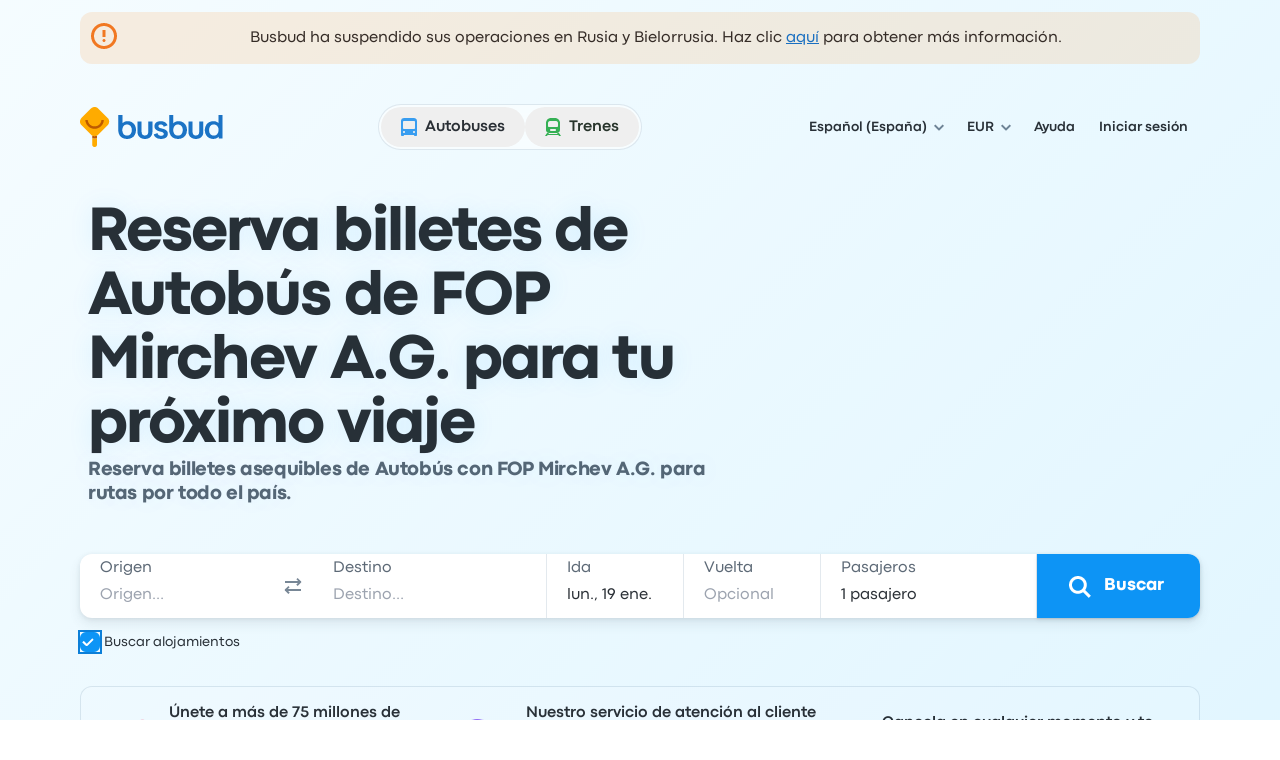

--- FILE ---
content_type: image/svg+xml
request_url: https://www.busbud.com/pubweb-assets/images/homepage/75f7c61.editorial_block_1.svg
body_size: 1375
content:
<svg xmlns="http://www.w3.org/2000/svg" width="351" height="311" viewBox="0 0 351 311"><path fill="#F19020" d="M74.5 32.7a102 102 0 0 0-24.6 7.4c-8.8 4-17 8.8-24 14.1C11.3 65.2 1.6 79 .9 95a48.6 48.6 0 0 0 4.4 21.7c16.6 38 70.5 33.4 108.3 10.1l5.8-4.3c9.1 1.4 27 4.2 30.6 4.9 3.5.6 3.8-1.6 2.3-3.7l-13.7-18c12.9-15.5 18.4-34 10-52.6-8.5-18.4-43.1-25.6-74.1-20.4Z"/><path fill="#fff" d="M70.5 75.5c-1.9-5.4.6-9.8 6.5-10.1 7.1-.3 8.1 8.2 6 13.1-3.5 8-8.3 14.2-4.8 23.2 1.4 3.5 7 2 5.7-1.6-5.2-13 15.3-26 .8-38-10.3-8.4-24 3.1-19.9 15 1.3 3.5 7 2 5.7-1.6Zm15.2 41.1c3.8 0 3.8-5.9 0-5.9-3.7 0-3.7 5.9 0 5.9Z"/><path fill="#FABB1C" d="M299 142.4c-2-.7-3.5-4-4.2-6.5-.8-2.9-.4-6.1-.6-9.2l-1-11-2-1.1c-2 2.4-3.8 5-5.9 7.4a7.5 7.5 0 0 1-9.2 1.8c-2-.9-3.6-3.8-4.2-6-1-4-1-8.2-1.8-12.2s-2.6-4.6-6.3-2.8c-6.7 3-11.3 2-16.2-3-1-1.1-1.8-2.2-2.4-3.3-1.8-3.4-2.2-7.3-2.8-11.1l-6.7 8.6c-5.6 7.7-12 13.9-22.7 13.6-3.8-.1-7.8 1-11.4 2.4a11 11 0 0 0-3.3 18.8c4 3.5 8.4 6.5 12.9 9.3 3.5 2.3 4 4.4.1 6.4a37 37 0 0 1-9.8 3.5c-7.6 1.6-11.1 5.6-11.3 13.3-.5 14.3 6.7 24 18.4 30.8a70.3 70.3 0 0 0 38.6 10.1c8.6-.3 17.6.2 26-1.7a49.3 49.3 0 0 0 40-39.6c2-9.6 3.3-19.4 4.8-29.2.2-1.3-.1-2.7-.2-4.1-3.4 4.5-6.4 9.5-10.4 13.4-1.8 1.7-6 2.2-8.4 1.4Zm-51.6-21.6c-3.7 0-5.1-1.7-4.9-5.2-.2-3.6 1.5-5.1 5-5 3.5 0 5.2 1.7 5.1 5.2 0 3.5-1.8 5-5.2 5Z"/><path fill="#5FCE8C" d="M327.1 89.4a24 24 0 0 0-3.8-21.7c-9-12.2-21-20.5-36.2-22a36.6 36.6 0 0 0-17.5 4.2C264 52.5 259 56.7 254 60.6c-2.3 1.8-4 2.4-6.6.7-8.5-5.5-17-10.9-25.5-16.1-1.5-1-3.6-1.5-5.4-1.5-1.2 0-3 1.3-3.3 2.4-.3 1.3.3 3.5 1.3 4.2 6 4.2 12.1 8 18.2 12L251 74.8c2 1 4 1.8 5.9 3l50.6 33.8c3.5 2.4 6.6 5.3 10 8 4.2 2.5 8.4 5.2 12.7 7.6 4.6 2.6 9.4 5 14.2 7.2 1.5.7 3.4.6 5.2.9l.7-1c-1-1.3-1.6-3-2.9-3.9-7.6-5.9-15.2-11.8-23-17.4-3.5-2.4-4-4.6-2.5-8.4 2-4.9 3.7-10 5.2-15Z"/><path fill="#04425F" d="M256.6 77c-1.9-1.3-4-2.2-6-3.2L242 85.4c.7 3.8 1 7.7 2.9 11.1a15 15 0 0 0 2.3 3.3c5 5.2 9.7 6.2 16.4 3 3.8-1.7 5.5-1 6.4 3 .8 4 .7 8.2 1.8 12.2.6 2.3 2.2 5.2 4.2 6.1 3 1.4 6.7 1.2 9.3-1.8l6-7.5 2 1.1 1 11.1c.2 3.2-.2 6.4.6 9.4.7 2.4 2.2 5.8 4.2 6.5 2.5.8 6.7.3 8.5-1.4 4-4 7-9 10.5-13.6l-.2-8.8c-3.3-2.7-6.5-5.7-10-8-17-11.5-34.2-22.8-51.3-34.2Z"/><path fill="#fff" d="M242.5 115.6c-.2 3.5 1.2 5.3 4.9 5.2 3.4 0 5.2-1.5 5.2-5s-1.6-5.1-5-5.2c-3.6-.1-5.3 1.4-5.1 5ZM70 199.7c.6.6 1.4-.3 1-.9a20.8 20.8 0 0 0-14.6-7.7c-4.6-.2-8.6 1.8-11.9 4.7a17 17 0 0 0-6.2-3c-5.8-1.5-12 1.5-16.6 4.8l-.7.6c-1.3-1.8-3-3-5.7-3.2-8.5-.7-11.8 10.8-13.2 17.2-.5 2-.8 4-1 6-.1.7 1 .7 1.2 0 1-7.1 3-21.1 12-22 2.7-.2 4.6 1 6 2.9-1.7 1.8-2.7 4.3-3.6 6.5-.9 2.2-2.3 6-.5 8.2 2 2.2 5.9 0 7-1.8 2-3 .8-7.8-.5-10.8l-1-2c3.5-3.6 9.5-5.6 14.2-5.5 2.7 0 5.4 1.2 7.7 3l-1.4 1.4c-2.8 3-5.4 8.5-.5 11 2.7 1.3 7.7 1 9-2.3 1-2-.1-4.2-1.3-6a23 23 0 0 0-4-4.3c2-1.5 4-2.8 6-3.4 7-2.6 14.2 1.4 18.7 6.6Zm-47.3 5.5c.4 2.2.5 4.7-.7 6.6-1 1.6-4.8 2.6-5.4.2-.8-3.4 2-8.1 3.7-10.9l.6-.9a19 19 0 0 1 1.8 5Zm26.4-2.5c1.1 2 1 4-1 5.2-3.4 1.9-9.1-.1-7.8-4.7.7-2.1 2.3-4.2 4.2-6a20 20 0 0 1 4.6 5.5Z"/><path fill="#F38A17" d="M248.8 20c4 1.1 6.2-.9 6.6-2.4.2-.7.7-3.5-.7-5.1-1.6-1.8-5.6-1.4-7-.3-.8.7-1.4 1.7-1.5 2.3-.7 2.1.5 5 2.6 5.6Z"/><path fill="#00CA78" d="M256.2 6.3c2.2.6 3.5-.5 3.7-1.4.1-.3.4-2-.4-2.9-.9-1-3.2-.7-4-.1a3 3 0 0 0-.8 1.3c-.4 1.2.3 2.8 1.5 3.1Z"/><path fill="#F38A17" d="m201.6 237.2-2-.3-3.7-1.7a7 7 0 0 1-1.3-.9 6.6 6.6 0 0 1-2.8-5.2 9 9 0 0 1 1-3.9c1-2 2.4-3.6 4.2-4.9.5-.4 4.5-1.4 4.8-1.3 3.4.6 8 4.8 8 9.7a7 7 0 0 1-2.6 5.7c-1.2 1-2.5 1.8-4 2.4l-1.6.4Z"/><path fill="#04425F" d="m232.2 259.4-3.4-.5-6-2.8c-.9-.4-1.6-1-2.3-1.5-2.8-2.3-4.6-5-4.6-8.8 0-2.3.7-4.4 1.7-6.5 1.5-3.3 4-6 6.9-8.2.8-.6 7.6-2.3 8-2.2 5.7 1 13.3 8.1 13.4 16.3 0 3.8-1.3 7-4.2 9.5-2 1.7-4.3 3-6.7 4-.9.4-1.9.5-2.8.7Z"/><path fill="#5FCE8C" d="m246.8 261.7-.5 5.2-1.6 10.2c-.6 3.8-1.2 7.6-1.5 11.4-.1 1.3.4 2.6.6 4.4-.6.8-1.9 1.2-3.3.8l-21-5.2-2.7-.7A41 41 0 0 1 199 279c-2.8-2.2-5.5-4.6-8.4-6.8a32.7 32.7 0 0 1-8.4-10.4c-3.2-6-6-12.2-7.9-18.8-1.4-4.8-3-9.7-2.5-15 .3-3.4.4-7 1.8-10.3.7-1.8 1-3.8 1.4-5.7.9-3.3 2-4 5.2-3.3l6.8 1.6c2.8.7 3 1 3 3.8a48 48 0 0 0 4.4 22.1c1.5 3.4 3.7 6.2 6.4 8.7a57.4 57.4 0 0 0 18.2 11 70 70 0 0 0 16.5 3.8c3.7.5 7.3 1.2 11.2 1.9Z"/><path fill="#04425F" d="m123.6 221.2-11.2 88.3 15 .9 5.2-89.1-1.5.8c-2.7 1-5.2.8-7.5-.9Z"/><path fill="#fff" d="M146.3 188.5c-.8-.2-1.7.4-2 1.4l-.5 2.2c-1.2 5.2-4 9.2-8.7 11.7A11.3 11.3 0 0 1 119 198c-1.4-3.4-1.8-7-1.3-10.7.2-1-.3-1.8-1.2-2-.8-.3-1.7.2-2 1l-.3 1.2-.3 5.4c.6 2 1 4.2 1.8 6.2 1.5 3.9 4 7 8 8.6 3 1.2 6.2 1.6 9.5.8a21 21 0 0 0 14.6-17.8c.1-1-.5-1.9-1.3-2Z"/><path fill="#FABB1C" d="m158.5 195.7-3-9.5c-1.3-3.4-2.5-6.9-4.2-10a41 41 0 0 0-10.6-13.7 6.6 6.6 0 0 0-7.1-1.1c-2.2 1-4.4 2-6.3 3.5-4.5 3.5-8.9 7.2-13.2 11a64 64 0 0 0-10 10.3c-2.8 3.9-3.2 7.8-.5 11.8v.1c3.7 6.4 8.6 11.8 13.3 17.3 2 2.2 4.4 3.9 6.7 5.8a7.6 7.6 0 0 0 9 0c2.1-1 4.3-2.1 6.3-3.5 6.6-4.4 11.8-10.3 17.9-15.3 2.2-1.9 2.4-4.2 1.7-6.7Zm-10.8-5.1a21 21 0 0 1-14.6 17.8c-3.3.8-6.4.4-9.5-.8a14 14 0 0 1-8-8.6c-.8-2-1.2-4.3-1.8-6.2l.3-5.4c0-.4.1-.8.3-1.1.3-1 1.2-1.4 2-1.2 1 .3 1.4 1 1.2 2.1-.5 3.7 0 7.3 1.3 10.7 2.7 7 10.3 9.1 16.2 6 4.7-2.6 7.5-6.6 8.7-11.8l.5-2.2c.3-1 1.2-1.6 2-1.4 1 .2 1.5 1 1.4 2Z"/></svg>

--- FILE ---
content_type: image/svg+xml
request_url: https://busbud-pubweb-assets.global.ssl.fastly.net/horizon/BrandLogos/busbud/logo-color-lg.svg
body_size: 2965
content:
<svg width="143" height="40" viewBox="0 0 143 40" fill="none" xmlns="http://www.w3.org/2000/svg">
<path d="M57.4444 14.5603H61.5703V15.0216C61.5703 18.0875 61.5522 21.3313 61.5831 24.3983C61.5894 25.1014 61.6768 25.8311 61.8835 26.5033C62.3586 28.0587 63.6391 28.537 65.0964 28.4763C67.0565 28.391 68.0963 27.313 68.2337 25.2953C68.2621 24.9004 68.2756 24.5052 68.2742 24.1096C68.2774 21.1353 68.2774 17.9778 68.2774 15.0024V14.5603L72.4032 14.5614V14.8032C72.4 18.2271 72.4128 21.8288 72.3851 25.2527C72.3692 27.0371 71.7502 28.6243 70.4655 29.924C69.4502 30.9509 68.1751 31.5326 66.7497 31.7968C64.9643 32.127 63.2108 32.0152 61.5298 31.2993C59.3704 30.3853 58.0697 28.7884 57.6287 26.5555C57.5008 25.91 57.4636 25.2367 57.4572 24.5794C57.4412 21.4262 57.4508 18.0907 57.4508 14.9364C57.4444 14.8181 57.4444 14.7063 57.4444 14.5603ZM108.395 14.5603H112.521V15.0216C112.521 18.0875 112.502 21.3313 112.533 24.3983C112.539 25.1014 112.627 25.8311 112.833 26.5033C113.308 28.0587 114.59 28.537 116.046 28.4763C118.006 28.391 119.047 27.313 119.185 25.2953C119.212 24.9004 119.225 24.5052 119.225 24.1096C119.228 21.1353 119.228 17.9778 119.228 15.0024V14.5603L123.354 14.5614V14.8032C123.351 18.2271 123.364 21.8288 123.335 25.2527C123.32 27.0371 122.701 28.6243 121.416 29.924C120.4 30.9509 119.125 31.5326 117.7 31.7968C115.915 32.127 114.162 32.0152 112.481 31.2993C110.32 30.3853 109.021 28.7884 108.58 26.5555C108.452 25.91 108.413 25.2367 108.408 24.5794C108.392 21.4262 108.402 18.0907 108.402 14.9364C108.395 14.8181 108.395 14.7063 108.395 14.5603Z" fill="#1B73C5"/>
<path fill-rule="evenodd" clip-rule="evenodd" d="M52.6067 15.714C54.1876 16.8592 55.222 18.4071 55.6631 20.2671C56.1691 22.3913 56.1158 24.5304 55.3722 26.6003C54.6841 28.521 53.4313 30.0145 51.5404 30.9627C50.1928 31.6402 48.7941 31.9789 47.374 31.9672C42.3916 31.9672 38.2231 29.4798 38.2231 22.4595V8.02582H42.3916V16.2456C42.4343 16.2172 42.4722 16.1931 42.5056 16.1732C42.5555 16.1452 42.6019 16.1116 42.6441 16.073C43.7573 14.9374 45.1646 14.4101 46.7327 14.2194C48.8995 13.9552 50.8714 14.4581 52.6057 15.713M46.4291 28.5753C48.304 28.7671 49.8636 28.1993 50.8863 26.6003C51.5798 25.5179 51.8078 24.2992 51.8078 23.0273C51.8078 20.7582 50.9065 18.5573 48.7951 17.8073C46.6794 17.0531 44.1441 17.589 43.0436 19.8218C42.0444 21.8491 42.0476 23.937 42.9126 26.0026C43.5475 27.5175 44.7385 28.4028 46.428 28.5753M103.554 15.714C105.135 16.8592 106.17 18.4071 106.611 20.2671C107.117 22.3913 107.064 24.5304 106.32 26.6003C105.633 28.521 104.379 30.0145 102.488 30.9627C101.14 31.6402 99.7417 31.9789 98.3217 31.9672C93.3393 31.9672 89.1708 29.4798 89.1708 22.4595V8.02582H93.3393V16.2456L93.4533 16.1732C93.513 16.137 93.5566 16.1093 93.5929 16.073C94.705 14.9374 96.1123 14.4101 97.6815 14.2194C99.8472 13.9552 101.819 14.4591 103.554 15.714ZM97.3779 28.5753C99.2528 28.7671 100.813 28.1993 101.835 26.6003C102.529 25.5179 102.757 24.2992 102.757 23.0273C102.757 20.7582 101.855 18.5573 99.7439 17.8073C97.6282 17.0531 95.0928 17.589 93.9934 19.8218C92.992 21.8491 92.9963 23.937 93.8613 26.0026C94.4962 27.5175 95.6872 28.4028 97.3779 28.5753ZM138.435 8.02688V16.0017C138.281 15.89 138.128 15.7764 137.976 15.6608C137.662 15.4243 137.364 15.1984 137.039 15.0163C135.313 14.0564 133.432 14.0224 131.556 14.3654C128.54 14.9193 126.496 16.692 125.484 19.4617C124.593 21.8906 124.561 24.3941 125.505 26.8389C126.218 28.684 127.486 30.0934 129.293 31.0234C130.828 31.8138 132.465 32.0631 134.188 31.8596C135.929 31.653 137.476 31.0809 138.605 29.6992L138.826 29.4222V31.3984H140.546C141 31.4019 141.453 31.4026 141.905 31.4005L142.583 31.3994V8.02582L138.435 8.02688ZM134.576 28.5359C135.854 28.3761 136.838 27.7263 137.545 26.6717C138.273 25.5819 138.582 24.3578 138.582 23.0912C138.582 21.3644 138.108 18.9536 135.882 17.9139C133.635 16.8986 130.45 17.4739 129.45 20.5494C128.958 22.0515 128.94 23.5908 129.327 25.1185C129.621 26.2754 130.222 27.2597 131.278 27.9266C132.288 28.5657 133.419 28.6819 134.576 28.5359Z" fill="#1B73C5"/>
<path d="M81.0077 31.9736C79.5496 31.9736 78.3032 31.7393 77.2685 31.2705C76.2351 30.8032 75.4344 30.2262 74.8662 29.5394C74.2995 28.8534 73.9267 28.1506 73.7477 27.4312L77.4357 26.0911C77.6474 26.8971 78.0536 27.5509 78.6544 28.0523C79.2652 28.5423 80.0997 28.7873 81.1579 28.7873C81.9803 28.7873 82.6141 28.6133 83.0594 28.2653C83.5154 27.9159 83.7433 27.4692 83.7433 26.9252C83.7433 26.5211 83.6322 26.1834 83.4099 25.9121C83.1976 25.6394 82.8194 25.3944 82.2754 25.1771C81.7413 24.9477 80.9736 24.7186 79.9722 24.4899C78.2926 24.0979 76.9521 23.4932 75.9507 22.6757C74.9493 21.859 74.4486 20.7263 74.4486 19.2775C74.4486 18.242 74.688 17.3436 75.1667 16.5823C75.6453 15.8081 76.352 15.2141 77.2866 14.8C78.2205 14.3753 79.355 14.163 80.6902 14.163C82.0026 14.163 83.1319 14.3643 84.0778 14.767C85.0338 15.1711 85.7901 15.6942 86.3469 16.3362C86.9023 16.9683 87.2801 17.649 87.4804 18.3783L83.7764 19.7185C83.5654 18.9998 83.1926 18.4444 82.6578 18.0524C82.1358 17.649 81.4743 17.4473 80.6732 17.4473C79.9615 17.4473 79.4055 17.6163 79.0049 17.9544C78.819 18.1027 78.6696 18.2918 78.5682 18.5069C78.4669 18.7221 78.4162 18.9576 78.4201 19.1954C78.4201 19.5555 78.5092 19.8662 78.6875 20.1276C78.865 20.3889 79.1878 20.6286 79.6558 20.8466C80.1331 21.0533 80.806 21.2546 81.6745 21.4507C83.0204 21.756 84.1325 22.1101 85.011 22.5127C85.8903 22.9048 86.5855 23.4495 87.0969 24.1469C87.6082 24.833 87.8639 25.7207 87.8639 26.8101C87.8646 27.8896 87.5756 28.8211 86.9967 29.6044C86.4179 30.3785 85.6119 30.9669 84.5785 31.3696C83.5431 31.7723 82.3535 31.9736 81.0077 31.9736Z" fill="#1B73C5"/>
<path d="M12.2824 31.0424C12.2823 31.0891 12.2827 31.1352 12.2823 31.1797L12.2824 38.1172C12.2824 39.1574 13.3146 40.0002 14.5857 40.0002C15.8594 40.0002 16.8916 39.1574 16.8916 38.1172L16.8916 31.1797C16.8916 31.1345 16.8916 31.0727 16.8916 31.0449C16.6804 31.1412 16.4523 31.2212 16.2228 31.2815C15.1579 31.5629 14.0148 31.5629 12.95 31.2815C12.7208 31.2212 12.4931 31.1386 12.2824 31.0424Z" fill="#FFAB00"/>
<path d="M10.9531 1.505C12.9601 -0.501911 16.2139 -0.501911 18.2208 1.505L27.6688 10.953C29.6757 12.9599 29.6757 16.2137 27.6688 18.2206L18.2208 27.6686C16.2139 29.6755 12.9601 29.6755 10.9531 27.6686L1.50518 18.2206C-0.501728 16.2137 -0.501727 12.9599 1.50518 10.953L10.9531 1.505Z" fill="#FFAB00"/>
<path d="M16.8917 31.0481C16.67 31.1468 16.4472 31.2259 16.2231 31.2855C15.1586 31.5669 14.0159 31.5669 12.9514 31.2855C12.7201 31.2249 12.4966 31.1453 12.284 31.0481L12.2839 28.6304C13.7297 29.3552 15.4461 29.3549 16.8917 28.6295L16.8917 31.0481Z" fill="#BD5A00"/>
<path d="M23.8389 13.1218C23.5517 17.9731 19.5196 21.8187 14.5878 21.8187C9.656 21.8187 5.62396 17.9731 5.33667 13.1218L7.76499 13.1218C8.04866 16.6232 10.995 19.3767 14.5878 19.3767C18.1806 19.3767 21.1269 16.6232 21.4106 13.1218H23.8389Z" fill="#BD5A00"/>
</svg>


--- FILE ---
content_type: image/svg+xml
request_url: https://www.busbud.com/pubweb-assets/horizon/Icons/1.17.0/ExclamationMarkCircle/lg.svg
body_size: -289
content:
<svg xmlns="http://www.w3.org/2000/svg"><symbol id="root" viewbox="0 0 32 32">
<path fill-rule="evenodd" clip-rule="evenodd" d="M16 26C21.5228 26 26 21.5228 26 16C26 10.4772 21.5228 6 16 6C10.4772 6 6 10.4772 6 16C6 21.5228 10.4772 26 16 26ZM16 29C23.1797 29 29 23.1797 29 16C29 8.8203 23.1797 3 16 3C8.8203 3 3 8.8203 3 16C3 23.1797 8.8203 29 16 29ZM17.5007 10H14.5V17H17.5007V10ZM16 22C16.8284 22 17.5 21.3284 17.5 20.5C17.5 19.6716 16.8284 19 16 19C15.1716 19 14.5 19.6716 14.5 20.5C14.5 21.3284 15.1716 22 16 22Z" fill="currentColor"></path>
</symbol></svg>